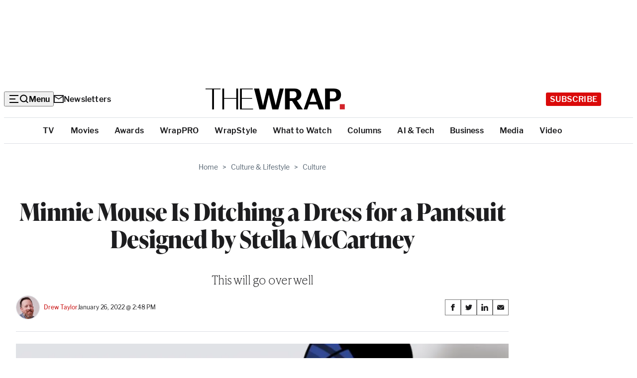

--- FILE ---
content_type: text/html; charset=utf-8
request_url: https://www.google.com/recaptcha/api2/anchor?ar=1&k=6LfrehcpAAAAAL6o0kJfxk5Fr4WhO3ktYWPR7-u1&co=aHR0cHM6Ly93d3cudGhld3JhcC5jb206NDQz&hl=en&v=N67nZn4AqZkNcbeMu4prBgzg&size=normal&anchor-ms=20000&execute-ms=30000&cb=3zxsf1vfgjz1
body_size: 49440
content:
<!DOCTYPE HTML><html dir="ltr" lang="en"><head><meta http-equiv="Content-Type" content="text/html; charset=UTF-8">
<meta http-equiv="X-UA-Compatible" content="IE=edge">
<title>reCAPTCHA</title>
<style type="text/css">
/* cyrillic-ext */
@font-face {
  font-family: 'Roboto';
  font-style: normal;
  font-weight: 400;
  font-stretch: 100%;
  src: url(//fonts.gstatic.com/s/roboto/v48/KFO7CnqEu92Fr1ME7kSn66aGLdTylUAMa3GUBHMdazTgWw.woff2) format('woff2');
  unicode-range: U+0460-052F, U+1C80-1C8A, U+20B4, U+2DE0-2DFF, U+A640-A69F, U+FE2E-FE2F;
}
/* cyrillic */
@font-face {
  font-family: 'Roboto';
  font-style: normal;
  font-weight: 400;
  font-stretch: 100%;
  src: url(//fonts.gstatic.com/s/roboto/v48/KFO7CnqEu92Fr1ME7kSn66aGLdTylUAMa3iUBHMdazTgWw.woff2) format('woff2');
  unicode-range: U+0301, U+0400-045F, U+0490-0491, U+04B0-04B1, U+2116;
}
/* greek-ext */
@font-face {
  font-family: 'Roboto';
  font-style: normal;
  font-weight: 400;
  font-stretch: 100%;
  src: url(//fonts.gstatic.com/s/roboto/v48/KFO7CnqEu92Fr1ME7kSn66aGLdTylUAMa3CUBHMdazTgWw.woff2) format('woff2');
  unicode-range: U+1F00-1FFF;
}
/* greek */
@font-face {
  font-family: 'Roboto';
  font-style: normal;
  font-weight: 400;
  font-stretch: 100%;
  src: url(//fonts.gstatic.com/s/roboto/v48/KFO7CnqEu92Fr1ME7kSn66aGLdTylUAMa3-UBHMdazTgWw.woff2) format('woff2');
  unicode-range: U+0370-0377, U+037A-037F, U+0384-038A, U+038C, U+038E-03A1, U+03A3-03FF;
}
/* math */
@font-face {
  font-family: 'Roboto';
  font-style: normal;
  font-weight: 400;
  font-stretch: 100%;
  src: url(//fonts.gstatic.com/s/roboto/v48/KFO7CnqEu92Fr1ME7kSn66aGLdTylUAMawCUBHMdazTgWw.woff2) format('woff2');
  unicode-range: U+0302-0303, U+0305, U+0307-0308, U+0310, U+0312, U+0315, U+031A, U+0326-0327, U+032C, U+032F-0330, U+0332-0333, U+0338, U+033A, U+0346, U+034D, U+0391-03A1, U+03A3-03A9, U+03B1-03C9, U+03D1, U+03D5-03D6, U+03F0-03F1, U+03F4-03F5, U+2016-2017, U+2034-2038, U+203C, U+2040, U+2043, U+2047, U+2050, U+2057, U+205F, U+2070-2071, U+2074-208E, U+2090-209C, U+20D0-20DC, U+20E1, U+20E5-20EF, U+2100-2112, U+2114-2115, U+2117-2121, U+2123-214F, U+2190, U+2192, U+2194-21AE, U+21B0-21E5, U+21F1-21F2, U+21F4-2211, U+2213-2214, U+2216-22FF, U+2308-230B, U+2310, U+2319, U+231C-2321, U+2336-237A, U+237C, U+2395, U+239B-23B7, U+23D0, U+23DC-23E1, U+2474-2475, U+25AF, U+25B3, U+25B7, U+25BD, U+25C1, U+25CA, U+25CC, U+25FB, U+266D-266F, U+27C0-27FF, U+2900-2AFF, U+2B0E-2B11, U+2B30-2B4C, U+2BFE, U+3030, U+FF5B, U+FF5D, U+1D400-1D7FF, U+1EE00-1EEFF;
}
/* symbols */
@font-face {
  font-family: 'Roboto';
  font-style: normal;
  font-weight: 400;
  font-stretch: 100%;
  src: url(//fonts.gstatic.com/s/roboto/v48/KFO7CnqEu92Fr1ME7kSn66aGLdTylUAMaxKUBHMdazTgWw.woff2) format('woff2');
  unicode-range: U+0001-000C, U+000E-001F, U+007F-009F, U+20DD-20E0, U+20E2-20E4, U+2150-218F, U+2190, U+2192, U+2194-2199, U+21AF, U+21E6-21F0, U+21F3, U+2218-2219, U+2299, U+22C4-22C6, U+2300-243F, U+2440-244A, U+2460-24FF, U+25A0-27BF, U+2800-28FF, U+2921-2922, U+2981, U+29BF, U+29EB, U+2B00-2BFF, U+4DC0-4DFF, U+FFF9-FFFB, U+10140-1018E, U+10190-1019C, U+101A0, U+101D0-101FD, U+102E0-102FB, U+10E60-10E7E, U+1D2C0-1D2D3, U+1D2E0-1D37F, U+1F000-1F0FF, U+1F100-1F1AD, U+1F1E6-1F1FF, U+1F30D-1F30F, U+1F315, U+1F31C, U+1F31E, U+1F320-1F32C, U+1F336, U+1F378, U+1F37D, U+1F382, U+1F393-1F39F, U+1F3A7-1F3A8, U+1F3AC-1F3AF, U+1F3C2, U+1F3C4-1F3C6, U+1F3CA-1F3CE, U+1F3D4-1F3E0, U+1F3ED, U+1F3F1-1F3F3, U+1F3F5-1F3F7, U+1F408, U+1F415, U+1F41F, U+1F426, U+1F43F, U+1F441-1F442, U+1F444, U+1F446-1F449, U+1F44C-1F44E, U+1F453, U+1F46A, U+1F47D, U+1F4A3, U+1F4B0, U+1F4B3, U+1F4B9, U+1F4BB, U+1F4BF, U+1F4C8-1F4CB, U+1F4D6, U+1F4DA, U+1F4DF, U+1F4E3-1F4E6, U+1F4EA-1F4ED, U+1F4F7, U+1F4F9-1F4FB, U+1F4FD-1F4FE, U+1F503, U+1F507-1F50B, U+1F50D, U+1F512-1F513, U+1F53E-1F54A, U+1F54F-1F5FA, U+1F610, U+1F650-1F67F, U+1F687, U+1F68D, U+1F691, U+1F694, U+1F698, U+1F6AD, U+1F6B2, U+1F6B9-1F6BA, U+1F6BC, U+1F6C6-1F6CF, U+1F6D3-1F6D7, U+1F6E0-1F6EA, U+1F6F0-1F6F3, U+1F6F7-1F6FC, U+1F700-1F7FF, U+1F800-1F80B, U+1F810-1F847, U+1F850-1F859, U+1F860-1F887, U+1F890-1F8AD, U+1F8B0-1F8BB, U+1F8C0-1F8C1, U+1F900-1F90B, U+1F93B, U+1F946, U+1F984, U+1F996, U+1F9E9, U+1FA00-1FA6F, U+1FA70-1FA7C, U+1FA80-1FA89, U+1FA8F-1FAC6, U+1FACE-1FADC, U+1FADF-1FAE9, U+1FAF0-1FAF8, U+1FB00-1FBFF;
}
/* vietnamese */
@font-face {
  font-family: 'Roboto';
  font-style: normal;
  font-weight: 400;
  font-stretch: 100%;
  src: url(//fonts.gstatic.com/s/roboto/v48/KFO7CnqEu92Fr1ME7kSn66aGLdTylUAMa3OUBHMdazTgWw.woff2) format('woff2');
  unicode-range: U+0102-0103, U+0110-0111, U+0128-0129, U+0168-0169, U+01A0-01A1, U+01AF-01B0, U+0300-0301, U+0303-0304, U+0308-0309, U+0323, U+0329, U+1EA0-1EF9, U+20AB;
}
/* latin-ext */
@font-face {
  font-family: 'Roboto';
  font-style: normal;
  font-weight: 400;
  font-stretch: 100%;
  src: url(//fonts.gstatic.com/s/roboto/v48/KFO7CnqEu92Fr1ME7kSn66aGLdTylUAMa3KUBHMdazTgWw.woff2) format('woff2');
  unicode-range: U+0100-02BA, U+02BD-02C5, U+02C7-02CC, U+02CE-02D7, U+02DD-02FF, U+0304, U+0308, U+0329, U+1D00-1DBF, U+1E00-1E9F, U+1EF2-1EFF, U+2020, U+20A0-20AB, U+20AD-20C0, U+2113, U+2C60-2C7F, U+A720-A7FF;
}
/* latin */
@font-face {
  font-family: 'Roboto';
  font-style: normal;
  font-weight: 400;
  font-stretch: 100%;
  src: url(//fonts.gstatic.com/s/roboto/v48/KFO7CnqEu92Fr1ME7kSn66aGLdTylUAMa3yUBHMdazQ.woff2) format('woff2');
  unicode-range: U+0000-00FF, U+0131, U+0152-0153, U+02BB-02BC, U+02C6, U+02DA, U+02DC, U+0304, U+0308, U+0329, U+2000-206F, U+20AC, U+2122, U+2191, U+2193, U+2212, U+2215, U+FEFF, U+FFFD;
}
/* cyrillic-ext */
@font-face {
  font-family: 'Roboto';
  font-style: normal;
  font-weight: 500;
  font-stretch: 100%;
  src: url(//fonts.gstatic.com/s/roboto/v48/KFO7CnqEu92Fr1ME7kSn66aGLdTylUAMa3GUBHMdazTgWw.woff2) format('woff2');
  unicode-range: U+0460-052F, U+1C80-1C8A, U+20B4, U+2DE0-2DFF, U+A640-A69F, U+FE2E-FE2F;
}
/* cyrillic */
@font-face {
  font-family: 'Roboto';
  font-style: normal;
  font-weight: 500;
  font-stretch: 100%;
  src: url(//fonts.gstatic.com/s/roboto/v48/KFO7CnqEu92Fr1ME7kSn66aGLdTylUAMa3iUBHMdazTgWw.woff2) format('woff2');
  unicode-range: U+0301, U+0400-045F, U+0490-0491, U+04B0-04B1, U+2116;
}
/* greek-ext */
@font-face {
  font-family: 'Roboto';
  font-style: normal;
  font-weight: 500;
  font-stretch: 100%;
  src: url(//fonts.gstatic.com/s/roboto/v48/KFO7CnqEu92Fr1ME7kSn66aGLdTylUAMa3CUBHMdazTgWw.woff2) format('woff2');
  unicode-range: U+1F00-1FFF;
}
/* greek */
@font-face {
  font-family: 'Roboto';
  font-style: normal;
  font-weight: 500;
  font-stretch: 100%;
  src: url(//fonts.gstatic.com/s/roboto/v48/KFO7CnqEu92Fr1ME7kSn66aGLdTylUAMa3-UBHMdazTgWw.woff2) format('woff2');
  unicode-range: U+0370-0377, U+037A-037F, U+0384-038A, U+038C, U+038E-03A1, U+03A3-03FF;
}
/* math */
@font-face {
  font-family: 'Roboto';
  font-style: normal;
  font-weight: 500;
  font-stretch: 100%;
  src: url(//fonts.gstatic.com/s/roboto/v48/KFO7CnqEu92Fr1ME7kSn66aGLdTylUAMawCUBHMdazTgWw.woff2) format('woff2');
  unicode-range: U+0302-0303, U+0305, U+0307-0308, U+0310, U+0312, U+0315, U+031A, U+0326-0327, U+032C, U+032F-0330, U+0332-0333, U+0338, U+033A, U+0346, U+034D, U+0391-03A1, U+03A3-03A9, U+03B1-03C9, U+03D1, U+03D5-03D6, U+03F0-03F1, U+03F4-03F5, U+2016-2017, U+2034-2038, U+203C, U+2040, U+2043, U+2047, U+2050, U+2057, U+205F, U+2070-2071, U+2074-208E, U+2090-209C, U+20D0-20DC, U+20E1, U+20E5-20EF, U+2100-2112, U+2114-2115, U+2117-2121, U+2123-214F, U+2190, U+2192, U+2194-21AE, U+21B0-21E5, U+21F1-21F2, U+21F4-2211, U+2213-2214, U+2216-22FF, U+2308-230B, U+2310, U+2319, U+231C-2321, U+2336-237A, U+237C, U+2395, U+239B-23B7, U+23D0, U+23DC-23E1, U+2474-2475, U+25AF, U+25B3, U+25B7, U+25BD, U+25C1, U+25CA, U+25CC, U+25FB, U+266D-266F, U+27C0-27FF, U+2900-2AFF, U+2B0E-2B11, U+2B30-2B4C, U+2BFE, U+3030, U+FF5B, U+FF5D, U+1D400-1D7FF, U+1EE00-1EEFF;
}
/* symbols */
@font-face {
  font-family: 'Roboto';
  font-style: normal;
  font-weight: 500;
  font-stretch: 100%;
  src: url(//fonts.gstatic.com/s/roboto/v48/KFO7CnqEu92Fr1ME7kSn66aGLdTylUAMaxKUBHMdazTgWw.woff2) format('woff2');
  unicode-range: U+0001-000C, U+000E-001F, U+007F-009F, U+20DD-20E0, U+20E2-20E4, U+2150-218F, U+2190, U+2192, U+2194-2199, U+21AF, U+21E6-21F0, U+21F3, U+2218-2219, U+2299, U+22C4-22C6, U+2300-243F, U+2440-244A, U+2460-24FF, U+25A0-27BF, U+2800-28FF, U+2921-2922, U+2981, U+29BF, U+29EB, U+2B00-2BFF, U+4DC0-4DFF, U+FFF9-FFFB, U+10140-1018E, U+10190-1019C, U+101A0, U+101D0-101FD, U+102E0-102FB, U+10E60-10E7E, U+1D2C0-1D2D3, U+1D2E0-1D37F, U+1F000-1F0FF, U+1F100-1F1AD, U+1F1E6-1F1FF, U+1F30D-1F30F, U+1F315, U+1F31C, U+1F31E, U+1F320-1F32C, U+1F336, U+1F378, U+1F37D, U+1F382, U+1F393-1F39F, U+1F3A7-1F3A8, U+1F3AC-1F3AF, U+1F3C2, U+1F3C4-1F3C6, U+1F3CA-1F3CE, U+1F3D4-1F3E0, U+1F3ED, U+1F3F1-1F3F3, U+1F3F5-1F3F7, U+1F408, U+1F415, U+1F41F, U+1F426, U+1F43F, U+1F441-1F442, U+1F444, U+1F446-1F449, U+1F44C-1F44E, U+1F453, U+1F46A, U+1F47D, U+1F4A3, U+1F4B0, U+1F4B3, U+1F4B9, U+1F4BB, U+1F4BF, U+1F4C8-1F4CB, U+1F4D6, U+1F4DA, U+1F4DF, U+1F4E3-1F4E6, U+1F4EA-1F4ED, U+1F4F7, U+1F4F9-1F4FB, U+1F4FD-1F4FE, U+1F503, U+1F507-1F50B, U+1F50D, U+1F512-1F513, U+1F53E-1F54A, U+1F54F-1F5FA, U+1F610, U+1F650-1F67F, U+1F687, U+1F68D, U+1F691, U+1F694, U+1F698, U+1F6AD, U+1F6B2, U+1F6B9-1F6BA, U+1F6BC, U+1F6C6-1F6CF, U+1F6D3-1F6D7, U+1F6E0-1F6EA, U+1F6F0-1F6F3, U+1F6F7-1F6FC, U+1F700-1F7FF, U+1F800-1F80B, U+1F810-1F847, U+1F850-1F859, U+1F860-1F887, U+1F890-1F8AD, U+1F8B0-1F8BB, U+1F8C0-1F8C1, U+1F900-1F90B, U+1F93B, U+1F946, U+1F984, U+1F996, U+1F9E9, U+1FA00-1FA6F, U+1FA70-1FA7C, U+1FA80-1FA89, U+1FA8F-1FAC6, U+1FACE-1FADC, U+1FADF-1FAE9, U+1FAF0-1FAF8, U+1FB00-1FBFF;
}
/* vietnamese */
@font-face {
  font-family: 'Roboto';
  font-style: normal;
  font-weight: 500;
  font-stretch: 100%;
  src: url(//fonts.gstatic.com/s/roboto/v48/KFO7CnqEu92Fr1ME7kSn66aGLdTylUAMa3OUBHMdazTgWw.woff2) format('woff2');
  unicode-range: U+0102-0103, U+0110-0111, U+0128-0129, U+0168-0169, U+01A0-01A1, U+01AF-01B0, U+0300-0301, U+0303-0304, U+0308-0309, U+0323, U+0329, U+1EA0-1EF9, U+20AB;
}
/* latin-ext */
@font-face {
  font-family: 'Roboto';
  font-style: normal;
  font-weight: 500;
  font-stretch: 100%;
  src: url(//fonts.gstatic.com/s/roboto/v48/KFO7CnqEu92Fr1ME7kSn66aGLdTylUAMa3KUBHMdazTgWw.woff2) format('woff2');
  unicode-range: U+0100-02BA, U+02BD-02C5, U+02C7-02CC, U+02CE-02D7, U+02DD-02FF, U+0304, U+0308, U+0329, U+1D00-1DBF, U+1E00-1E9F, U+1EF2-1EFF, U+2020, U+20A0-20AB, U+20AD-20C0, U+2113, U+2C60-2C7F, U+A720-A7FF;
}
/* latin */
@font-face {
  font-family: 'Roboto';
  font-style: normal;
  font-weight: 500;
  font-stretch: 100%;
  src: url(//fonts.gstatic.com/s/roboto/v48/KFO7CnqEu92Fr1ME7kSn66aGLdTylUAMa3yUBHMdazQ.woff2) format('woff2');
  unicode-range: U+0000-00FF, U+0131, U+0152-0153, U+02BB-02BC, U+02C6, U+02DA, U+02DC, U+0304, U+0308, U+0329, U+2000-206F, U+20AC, U+2122, U+2191, U+2193, U+2212, U+2215, U+FEFF, U+FFFD;
}
/* cyrillic-ext */
@font-face {
  font-family: 'Roboto';
  font-style: normal;
  font-weight: 900;
  font-stretch: 100%;
  src: url(//fonts.gstatic.com/s/roboto/v48/KFO7CnqEu92Fr1ME7kSn66aGLdTylUAMa3GUBHMdazTgWw.woff2) format('woff2');
  unicode-range: U+0460-052F, U+1C80-1C8A, U+20B4, U+2DE0-2DFF, U+A640-A69F, U+FE2E-FE2F;
}
/* cyrillic */
@font-face {
  font-family: 'Roboto';
  font-style: normal;
  font-weight: 900;
  font-stretch: 100%;
  src: url(//fonts.gstatic.com/s/roboto/v48/KFO7CnqEu92Fr1ME7kSn66aGLdTylUAMa3iUBHMdazTgWw.woff2) format('woff2');
  unicode-range: U+0301, U+0400-045F, U+0490-0491, U+04B0-04B1, U+2116;
}
/* greek-ext */
@font-face {
  font-family: 'Roboto';
  font-style: normal;
  font-weight: 900;
  font-stretch: 100%;
  src: url(//fonts.gstatic.com/s/roboto/v48/KFO7CnqEu92Fr1ME7kSn66aGLdTylUAMa3CUBHMdazTgWw.woff2) format('woff2');
  unicode-range: U+1F00-1FFF;
}
/* greek */
@font-face {
  font-family: 'Roboto';
  font-style: normal;
  font-weight: 900;
  font-stretch: 100%;
  src: url(//fonts.gstatic.com/s/roboto/v48/KFO7CnqEu92Fr1ME7kSn66aGLdTylUAMa3-UBHMdazTgWw.woff2) format('woff2');
  unicode-range: U+0370-0377, U+037A-037F, U+0384-038A, U+038C, U+038E-03A1, U+03A3-03FF;
}
/* math */
@font-face {
  font-family: 'Roboto';
  font-style: normal;
  font-weight: 900;
  font-stretch: 100%;
  src: url(//fonts.gstatic.com/s/roboto/v48/KFO7CnqEu92Fr1ME7kSn66aGLdTylUAMawCUBHMdazTgWw.woff2) format('woff2');
  unicode-range: U+0302-0303, U+0305, U+0307-0308, U+0310, U+0312, U+0315, U+031A, U+0326-0327, U+032C, U+032F-0330, U+0332-0333, U+0338, U+033A, U+0346, U+034D, U+0391-03A1, U+03A3-03A9, U+03B1-03C9, U+03D1, U+03D5-03D6, U+03F0-03F1, U+03F4-03F5, U+2016-2017, U+2034-2038, U+203C, U+2040, U+2043, U+2047, U+2050, U+2057, U+205F, U+2070-2071, U+2074-208E, U+2090-209C, U+20D0-20DC, U+20E1, U+20E5-20EF, U+2100-2112, U+2114-2115, U+2117-2121, U+2123-214F, U+2190, U+2192, U+2194-21AE, U+21B0-21E5, U+21F1-21F2, U+21F4-2211, U+2213-2214, U+2216-22FF, U+2308-230B, U+2310, U+2319, U+231C-2321, U+2336-237A, U+237C, U+2395, U+239B-23B7, U+23D0, U+23DC-23E1, U+2474-2475, U+25AF, U+25B3, U+25B7, U+25BD, U+25C1, U+25CA, U+25CC, U+25FB, U+266D-266F, U+27C0-27FF, U+2900-2AFF, U+2B0E-2B11, U+2B30-2B4C, U+2BFE, U+3030, U+FF5B, U+FF5D, U+1D400-1D7FF, U+1EE00-1EEFF;
}
/* symbols */
@font-face {
  font-family: 'Roboto';
  font-style: normal;
  font-weight: 900;
  font-stretch: 100%;
  src: url(//fonts.gstatic.com/s/roboto/v48/KFO7CnqEu92Fr1ME7kSn66aGLdTylUAMaxKUBHMdazTgWw.woff2) format('woff2');
  unicode-range: U+0001-000C, U+000E-001F, U+007F-009F, U+20DD-20E0, U+20E2-20E4, U+2150-218F, U+2190, U+2192, U+2194-2199, U+21AF, U+21E6-21F0, U+21F3, U+2218-2219, U+2299, U+22C4-22C6, U+2300-243F, U+2440-244A, U+2460-24FF, U+25A0-27BF, U+2800-28FF, U+2921-2922, U+2981, U+29BF, U+29EB, U+2B00-2BFF, U+4DC0-4DFF, U+FFF9-FFFB, U+10140-1018E, U+10190-1019C, U+101A0, U+101D0-101FD, U+102E0-102FB, U+10E60-10E7E, U+1D2C0-1D2D3, U+1D2E0-1D37F, U+1F000-1F0FF, U+1F100-1F1AD, U+1F1E6-1F1FF, U+1F30D-1F30F, U+1F315, U+1F31C, U+1F31E, U+1F320-1F32C, U+1F336, U+1F378, U+1F37D, U+1F382, U+1F393-1F39F, U+1F3A7-1F3A8, U+1F3AC-1F3AF, U+1F3C2, U+1F3C4-1F3C6, U+1F3CA-1F3CE, U+1F3D4-1F3E0, U+1F3ED, U+1F3F1-1F3F3, U+1F3F5-1F3F7, U+1F408, U+1F415, U+1F41F, U+1F426, U+1F43F, U+1F441-1F442, U+1F444, U+1F446-1F449, U+1F44C-1F44E, U+1F453, U+1F46A, U+1F47D, U+1F4A3, U+1F4B0, U+1F4B3, U+1F4B9, U+1F4BB, U+1F4BF, U+1F4C8-1F4CB, U+1F4D6, U+1F4DA, U+1F4DF, U+1F4E3-1F4E6, U+1F4EA-1F4ED, U+1F4F7, U+1F4F9-1F4FB, U+1F4FD-1F4FE, U+1F503, U+1F507-1F50B, U+1F50D, U+1F512-1F513, U+1F53E-1F54A, U+1F54F-1F5FA, U+1F610, U+1F650-1F67F, U+1F687, U+1F68D, U+1F691, U+1F694, U+1F698, U+1F6AD, U+1F6B2, U+1F6B9-1F6BA, U+1F6BC, U+1F6C6-1F6CF, U+1F6D3-1F6D7, U+1F6E0-1F6EA, U+1F6F0-1F6F3, U+1F6F7-1F6FC, U+1F700-1F7FF, U+1F800-1F80B, U+1F810-1F847, U+1F850-1F859, U+1F860-1F887, U+1F890-1F8AD, U+1F8B0-1F8BB, U+1F8C0-1F8C1, U+1F900-1F90B, U+1F93B, U+1F946, U+1F984, U+1F996, U+1F9E9, U+1FA00-1FA6F, U+1FA70-1FA7C, U+1FA80-1FA89, U+1FA8F-1FAC6, U+1FACE-1FADC, U+1FADF-1FAE9, U+1FAF0-1FAF8, U+1FB00-1FBFF;
}
/* vietnamese */
@font-face {
  font-family: 'Roboto';
  font-style: normal;
  font-weight: 900;
  font-stretch: 100%;
  src: url(//fonts.gstatic.com/s/roboto/v48/KFO7CnqEu92Fr1ME7kSn66aGLdTylUAMa3OUBHMdazTgWw.woff2) format('woff2');
  unicode-range: U+0102-0103, U+0110-0111, U+0128-0129, U+0168-0169, U+01A0-01A1, U+01AF-01B0, U+0300-0301, U+0303-0304, U+0308-0309, U+0323, U+0329, U+1EA0-1EF9, U+20AB;
}
/* latin-ext */
@font-face {
  font-family: 'Roboto';
  font-style: normal;
  font-weight: 900;
  font-stretch: 100%;
  src: url(//fonts.gstatic.com/s/roboto/v48/KFO7CnqEu92Fr1ME7kSn66aGLdTylUAMa3KUBHMdazTgWw.woff2) format('woff2');
  unicode-range: U+0100-02BA, U+02BD-02C5, U+02C7-02CC, U+02CE-02D7, U+02DD-02FF, U+0304, U+0308, U+0329, U+1D00-1DBF, U+1E00-1E9F, U+1EF2-1EFF, U+2020, U+20A0-20AB, U+20AD-20C0, U+2113, U+2C60-2C7F, U+A720-A7FF;
}
/* latin */
@font-face {
  font-family: 'Roboto';
  font-style: normal;
  font-weight: 900;
  font-stretch: 100%;
  src: url(//fonts.gstatic.com/s/roboto/v48/KFO7CnqEu92Fr1ME7kSn66aGLdTylUAMa3yUBHMdazQ.woff2) format('woff2');
  unicode-range: U+0000-00FF, U+0131, U+0152-0153, U+02BB-02BC, U+02C6, U+02DA, U+02DC, U+0304, U+0308, U+0329, U+2000-206F, U+20AC, U+2122, U+2191, U+2193, U+2212, U+2215, U+FEFF, U+FFFD;
}

</style>
<link rel="stylesheet" type="text/css" href="https://www.gstatic.com/recaptcha/releases/N67nZn4AqZkNcbeMu4prBgzg/styles__ltr.css">
<script nonce="kcfqjNzrTaOZIGSHqf3tsg" type="text/javascript">window['__recaptcha_api'] = 'https://www.google.com/recaptcha/api2/';</script>
<script type="text/javascript" src="https://www.gstatic.com/recaptcha/releases/N67nZn4AqZkNcbeMu4prBgzg/recaptcha__en.js" nonce="kcfqjNzrTaOZIGSHqf3tsg">
      
    </script></head>
<body><div id="rc-anchor-alert" class="rc-anchor-alert"></div>
<input type="hidden" id="recaptcha-token" value="[base64]">
<script type="text/javascript" nonce="kcfqjNzrTaOZIGSHqf3tsg">
      recaptcha.anchor.Main.init("[\x22ainput\x22,[\x22bgdata\x22,\x22\x22,\[base64]/[base64]/[base64]/[base64]/[base64]/UltsKytdPUU6KEU8MjA0OD9SW2wrK109RT4+NnwxOTI6KChFJjY0NTEyKT09NTUyOTYmJk0rMTxjLmxlbmd0aCYmKGMuY2hhckNvZGVBdChNKzEpJjY0NTEyKT09NTYzMjA/[base64]/[base64]/[base64]/[base64]/[base64]/[base64]/[base64]\x22,\[base64]\\u003d\x22,\[base64]/CiwJcL8KgTcO/PhHDg3HCrsOAwq3Do8Klwr7DmsOcGH5OwrRnRBFEWsOpQybChcO1csKUUsKLw7XCqnLDiQoywoZ0w79SwrzDuW1CDsOewpTDsUtIw51ZAMK6wrrCnsOgw6ZpAMKmNDtUwrvDqcKhZ8K/fMK7K8Kywo0Lw7DDi3YBw7RoACEKw5fDu8OTwrzChmZpf8OEw6LDu8KHfsOBLsOeRzQHw5RVw5bCqcKow5bCkMORF8OowpNmwrQQS8OKwqDClVlMcsOAEMORwql+BUjDuk3DqWTDp1DDoMKAw45gw6fDkcOWw61bLx3CvyrDnRtzw5o9S3vCnmXCvcKlw4BNLEYhw6/CmcK3w4nCncKADiklw74Vwo98OyFYXsKGSBbDkMO7w6/Ct8K9wpzDksOVwr7CgSvCnsOjLjLCrRMXBkd8wrHDlcOUHsKGGMKhCVvDsMKCw6AfWMKuG09rWcKKT8KnQDzCl3DDjsOhwovDncO9c8Ogwp7DvMKRw5rDh0I8w7wdw7Y2LW44XxRZwrXDg27CgHLCtQzDvD/Do3fDrCXDkcOAw4IPJUjCgWJSBsOmwpcjwozDqcK/woI/w7sbBMOoIcKCwrBHGsKQwpzCk8Kpw6NYw49qw7kMwqJRFMOTwrZUHwzCh0c9w63DkBzCisOJwpsqGFPCsiZOwpZewqMfAMOlcMOswoo1w4Zew4l+wp5CRGbDtCbCvCHDvFVPw5/DqcK5ZMOYw43Dk8K2wrzDrsKbwrvDgcKow7DDjsOsDWFpdVZ9wq/[base64]/Dp3rCtWrClcOcbydudCEDw7vDo3l6IcK+wp5EwrYjwqvDjk/DlcOiM8KKesKxO8OQwoYjwpgJeV8GPH97woEYw481w6M3TR/DkcKmV8Odw4hSwrPCvcKlw6PCjkhUwqzCp8K4f8KBwqfCmMKcNF3ClFjDnMKOwp7DjMK/S8OuNX3CncKywobDsSzCucONHzjChMKbSlc2w5c6w4LDiG7Dt3fDoMKMw5g2GXDDmX3DkcO+RcOwW8OXf8OreHHDiVlUwrB0TcOnKjpVcjZ3wojDjcK6TkDDj8OMw47DvsOvAnoVVRDDksKyeMOjcAk/[base64]/woDCk8OCNMOtLsKLBA/Dl8KaDMONA8OXwotifiDDr8OcHcOhFMKAwpp5Gg9Uwp7DnnAvNcO8wqDDpsK1woh7wq/CnCRYIxVlF8KLPMK3w6UJw4xZWMKQNH9+wqnCnW/DjlPCtMK4w4/CucKkwpoPw7B+CMOfw6rClcKmRUnCvjFUwovDulQaw5FgV8KlasKSdQFJw6AqesOOwojDqcKRD8OuecKWw7RFMk/CvsKlf8K2fMKLY3Aowpkbw4cBGMOnwp3CmsOkwrhaUsKebWpbw4obw5PClX/Ds8Kbw6UzwqLDicKALMKlB8KtbxV1woFbNnbDrMK7GFRlw6PCtsKXUsOcOjTCh3fCuCEnZMKoQsOFVcOjBcO3W8OQGcKEw6HClx/[base64]/CjsOgwpDCjRDCtMOGYcKDGybCsSXCiXTDisOCBkttwq3Dm8OMw6pcagVowp3DlVLDusK/VxHClsO/w6TCl8K0wrvCpMKlwp0rwonCiW3Cow7DvXXDosKmGzTDgsKPFcOYdsOSLVBlw5rCm2vDji0kw6bCtMOUwrB9FsOzAAB/JsKyw7MNwpXCs8O/J8KkST96wqfDmEPDvngnAgHDvsO+wp5Zw6ZawpDCqFfCv8K6PcO2wqt7LsOxPcO3w5zDs35gGMOBFB/[base64]/CocKfTHLDuzRQw7LDoMK7w6LCj8KVwplUw5tVPlEnEcOUw43DoTzCj2VoZw3CvsK3ZsOiwq7CjMKewrHDusOaw63Ck1ABwocCD8KvFMO/w5nCn2ZBwqAhb8K1KMOCw4jDicOVwpxGKsKnwoszAcKtagV0w5PCrMOFwq3Dtw0fYwxza8KOwqTDoSRyw5UFF8OCw7xxTsKNwqnDpEBqwr8BwpRRwqsMwrrCmknCrsKQIAnDuFnCscKGS3TCiMOuORvCjsOGJB0Yw4zDq1/DmcOtC8KFBSzDp8KRwrrDn8OGwoTCvkZGe3BgHsKqPH1/woNPRMOnwrZnElZrw7PCpgIvBj5vw7TDg8OyGcOlw6hIw4dWw74+wqfDl1BMDw9/KR5fBjHCh8OufCMVOHPDom3CiUXDoMOReX9eI2gHPsKdwo3DoHRdfDgJw43CosOONsO3w5gofcOhIXYjORXCiMKhDyrCoWRpU8KAw6bDgMOwLsOEWsOUNz7CtsKFw4jDlWfCr0ltU8KowoXDmMO5w4Vvw4suw5vCoE/DthBRCsOIwovCvcK3IBlRRsOtw75Tw7bCp03CscKaExpWw5Zhw6p+VsOdfw4aPMOBV8OrwqDCgw00w64HwoHDsEwhwq4Zw6TDr8K9ccK1w4nDiQo/w45Xa20Xw7vDv8Okw6rDlMOGAF3DqF7DjsKJahFrAX/[base64]/DicOaw7rCv8Kiw75aw4XCqMO5A8O1IsOacD7Cs8Ohwq9ow6MIwo4xaC/[base64]/DgBbCtz/Dmxtcw687w7/DnMO2w4JJDCjDicKfwo/DmgwtwrvDiMKwGsKaw7rCtRbCiMOIwo/[base64]/[base64]/Ds8OWw7V/w6XDqQEFw73ChyzCocOywpROWRzCpQfDjiXCpkvDncKlwq0VwojDk1lVH8KSVSnDtjJiGwnCkyzDpMOkw7/Ci8Oqwp3DoyrCjVwRVMOhwo3ClsOGW8Kaw6Exwo/Dq8KAw7Rcwpcaw7F/KcO8w6xmdMOBwqRDw7BAXsKDwqBCw6nDkGh/woLDmMKXa1LCqxxxLB/Cn8OvPMKNw4fCq8KawoQRGXnDvcOnw4PCv8KOUMKWAljCvVxxw4FRwo/CucK7w5rDosKqYsK7w6Muwq0mwpDCk8OFa1swRXRbwqh7wr8AwpfCi8Kpw7/DolHDqE3DrcK3C1zCjMKKW8KWXsKOEcOlRiXDmsKdwpVkw4fDmmktKXjCgsOTw5FwW8KFPhbClRjDsCIBwrlXEQxzwr9peMOuPybCqQXDlcOOw49fwqMmw7TCnX/DmMKuwptFw7VZwq4Vw7oWei/[base64]/Dmm8Kwo/Cr8KOdcO+wo/[base64]/Ch8O6B2TDlMOZwqV2woNuUHcxAsOtW1Fiw6rChcODTxQUFmFXIcKXS8KyNFTCslgfBMKhHsOLV0d+w4zDocKac8O0w6dFUmrCvnxxR2TDpMKRw4LCvyLCkSHDhl7ChsORMA5QfsKXRXF3wrhEwp/[base64]/[base64]/w7xMwq97w7clwpvDrik/ScKwQsOvw4/CjMOGw4xTwofDlcOlwo/DvlJtwpVxw7zDsQLCoHHDnQnCg1bCtsOBw4bDtcO4Q01nwrAUwqLDg1XCtcKlwrvDsBBbJVTDlMOnRXsuBcKBRj0RwprDrSTCkcKAHEnCisOKEMO8w5rCusO+w6HDuMKewqnDk2Efwq0tLcO1w645w6kmwrHCtD/[base64]/Dkxkrw63DoTB2w4rDk8K1wrHDkMKyfsO2w4HCn2jCihfCo3dUwp7Dm07CtsOJLEYCHcOcw4bDtn9QFT7ChsO7ScKaw7zDvDLCpMK2LsOgLz9QccOXCsOnOQJvRsOaNMONwoTDncKcw5bDpQ5kwrlqwr7DjsKJPsKOVMKDTcOnIMK5ccKpw4/CoFPCqkfCty1weMORwp/CjcOCw7nDlsKyT8Kewq3DpU1mIzzCsHrDng1EXsKpw5zDkXfDjDw0S8Ojwo9uwq1IYQTCqFkVaMKBw4fCq8Oow4RjdcKEWsK/[base64]/Ck09YwrnCux9rwofDtcOSwqrDh0hKwr7ChUnCj8KNHcKlwpnCrm8Ywot7ejjCgsKBwqEZwrR6BGN0w6DCjxlRwrknwpLDpVN0DB59wqZAwrXCqiAOwqxQwrTDu2jDhMKDNsKtw63Cj8K/VMOXwrUWYsKcwrsOwowgw6TDjsOjWS8IwqfCnsKAw589w4fCiTDDsMKVPAnDgBZPwr3DkMKTw6kcw7BEZcK8QBxuN01PI8KOQMKIwq5QUxzCv8O0cXHCo8OKwq3DtcK+w5ANfcKibsODEsO/YmYRw7UNKAXCgsKTw5wNw7URJz0UwqXDg0jCncO1w4Nrw7NsbsOATsKpw5A/wqszw5nDk0vDjsKxMiR3wq7DrA7CnDHCo3fDp3/[base64]/FTdjQ3HCnMObw7glwrjCsiDDt8KEX8KIw5kHSMKXw4XCgMKQZA/Dk1nDssKmMMOFw7HCn1rDvyAoXcOXdsKtw4TDiWHDkMKxwr/CjMKzw5oWCDDCtcO8PEp5YcKpwr1Ow6A4wpnDpE98w6o0wrPCmSEfa1QAL3/CnsOsUcKnVDERw7NKasOMwq4OTsKuw6hzw5fCkHIoQMOZSFhXZcOKNXrDli3Co8OGNSnDmkUMwol8aD8ew4/CkC/[base64]/DosO+wrTDssOwZDHCisOkw7VbbU7CvcOmwrd9wpvCjXVcTnjDhivCv8OURj3CicKZJW56J8OuKsKGI8OawoUtw5rCohsrDcKgG8KoIcKFLsOkWj7Cm0jCrmvDjMKPJcKKY8KJw6YlVsK0aMOrwpQkwoUeK28KfMOrXDHCl8KQw77DpcKVw7/Cu8O2CsKFYsOTUMO2OMOJw5NFwpLCiDDChmd5aljCrsKVUh/DpjcMAmHDjDAawqoLBMKNe2LCgixswp4DwozCskLDqsOLwrIlw7IVw6VeSTjCqcKVwpgYCxttwrTCkGvCgMOfdsK2TMKgwqLDkyNEIB04LRzCoGPDsRDDg2LDpWITZAc+cMKeOB3Cg3/Co1vDpsKzw7fDpMO6DMKHw6YOIMOoZ8OVwrfConjDlBlFJMObwqM4DCZ8ZENRHMOFQDfDscOpw4lkw5J5w6McPT/[base64]/[base64]/DshbDtU/[base64]/DjzBJw5PCpcKCwrk7E8OuUsKqw6Ezw7FQw4PDgMOwwqB+IVN/[base64]/UcOhwpbCuA4AwpBRE21rwpvCk1zDtMKWRsOlw7nDsiF3VyLDmmR9bVXDqmN/w7kpM8OBwqliNsKewpMwwqI9GsKyX8Kqw7vDmsOXwpoUA0jDjVzDi1ojQXwew4ESw5XDt8Kbw7oQeMORw4PCkhDCjy3DrUjCnMKuwplvw5bDnMOxbMOBa8KnwrMrwr0kABTDscObwoLCiMKKJn/DpsK5w6jDuTkPw6Q6w7Q7w4d8DHYWw5rDhMKBdXhhw4YJdjVBesKsSMOuwo84cm/DhcOMZnnDuEwlN8ObADDCksO/LsO1SiJKRErDlsKDBVoEw5LCnATCmMONexjDr8KrHXQ6w69mw4wAw7A7woBLQMOickfDl8KkZ8OEEUYYwonDtzLDicK9w7xZw5Ynb8Oww7J3w7lewrjDiMO7wqEyMnZ9w67DlMKMfsKOISnCki4Vwr/CjcKyw7YSDQQqw5jDp8Oxaz9dwrbDgcO5XMO2w4TDm1x6P2fCpsOSfcKYw43DunfCjsKlw6HCssOeHgFMZMKvwoIIwrXCpMKvw6XCh2bDjMKnwp4qa8O4wod8AsK/wrlkIcKjIcKPw5pZHMKxO8OfwqDDvXkZw4cYwocjwoYOAMOaw74Vw6c8w4VKwrvDt8OpwoNCUV/DhsKSw4gvZMKmw6A5wqEkw5PClE7Cmm1fwpHDl8Olw4JLw5k/cMKxacK4w5HCtSjDhX7DmnvDncKUA8O3YcKDFcO1NsOgw5kIw4zCp8OwwrXCq8O0w6nCrcOgcgh2w75HIcKtMyvDuMOvRkvDvD8OSsKZSMKvXsKHw6tDw64zw55mw5ZjNV0gT2jChFsTw4DDo8Kgb3PDph7DiMKHwqJGwrTChXXDl8OtA8KoIxMUC8OJYMKDCBXDpk/[base64]/CksKnayzDiMKRcVvCmcOIEgrDlj3DhmwIVcKXw4QOw7DDiyPCrcK7w7/DscKsTcKewpd4woLCs8OBwpBGwqXCscKLLcKbw5AAfMK/TRBiwqDCvcKZw7EFKlfDnF/CtwAQVyFiw6vDhsOAwp3Cq8OvTMKTw7jCiUgwLsO/[base64]/[base64]/DmnbClMOvPB9lDnvCuEACwowNXizCmsK9XCIdEsK8w7dIw7LClF7DlMK6w6tow7/Do8O9wohqKsOZwpN7wrDDuMOrdB3CuBzDq8ODwoJObw/ChMODOjjDlcObbsK+YyFRecKjwoLDqcK+DFHDisO2wpQvW2fCtcOtCg3Cl8KnBBbDrMOEwqxBwqbCl1fDjxkCw5BlDsOawpptw4o/IsOTdWUPTFNncsKHVj0EWMOowp4+XjfChUnDohspaR4kwrHCjMKaRcK9w79AGMO8wrESVEvCsEzCtDdIw61dwqLClTXCnMOqw6XDkBnDu3rCsRtGO8O9b8OlwrooCyzCocKTCMKYw5nCsAw2wovDpMKbYG9Ywps9S8KOw7ddw47Dlg/DlVDCnFnDrQcfw59lBznCtWTDj8Kaw4VMMxDDpcK7dDpYwrrDh8Kqw4DDqFJtUsKYwrZ/w7wbG8OqJ8ObS8KRwqUPcMOqUcKsUcOYwqbClsOVYUsUeBx1LRlUwpNkwqzDtMKsesOGbSPDhcK/TW0Sf8KOL8O8w5HDucKaRRJew57CsgLCgVTDv8O5wqDDv0YYw7cMchnCq0vDr8K3wol5BRcgGz3DhGDCjh/CosKZdcOwwrLDkDB/wrvCkcOBEsKwP8OFw5dwNMOoQlYVN8O0wqRvEX1PKcO3w7psN3YSw5jDq0cEw7fDp8KADMOTan/Do19jRmfDqgZYYsOfQcK6K8O5w4TDpMKBcRolQcKcbTjDi8K5wrJEZnAKQMK3DStXw6vDicOebsO3CcKLwq3DrcOibsOEHsKDw6jCscKiwq1HwqTCjU4DU15DQ8KAcsKQSHvCkMOXw4BmWxsVw5nCjMKhSMKxLV/CrcOkaCApwrYrbMKuM8K4wqcpw6sFNsOMw6BuwpsOwonDnMOmDmsfDsOZcDHCrFHCtsOuwoZuwpgTwo8fw6HDrcOLw73CjHjDhSfDmsOIV8KjMzl4R2XDpw3Ds8KUDj1+YjUSA0zCsTlRX0tIw7PClMKBLMK+CA4Lw4DDlX7DhSDCuMO+wq/Cu00vZMOEwqwLEsK9GxHCnEDCgcOcwoNDw6rDgE/CiMKXFFMtw7XDqcOcQcOyR8OCwr7ChRDCh24FQlrCsMOqwrvDncKFHXTCisOqwpXCqGRnT2zCvsONMMKSGnPDgsO6A8OjNHLCjsOpU8KMRyfDhsKvdcO/w60zw5V2w6nCsMOKM8K6w4sOw7h/XHbCqsOWQMKNw7fCtMOyw4dNw5XCkMOsP31Kwr/DocOew5xVw5fDh8KFw70zwrbCgULCpXFWNjp9wowrwqnDhCjCshzCgz18Zx97UcOcM8Kmwq3CkhPCtBXCiMKiIlciTMOWRCcAwpUPf3oHw7QBw5PDusKdwq/Dp8KGWABJwo7Cq8ORw6I6VMO4E1HCmMO9w5VEwq0PX2TDhMOWEWFSECbCq3LCh1ttw7odwoBFI8OKw5IjXMOTwohdUsOxw5NJLHsuHzRQwrTCrAItf1HCoF4CXcKpaCRxPkIDIjM/FsK0w4DCmcKlwrZ5w7cMMMKwBcOZw7hGwqfDuMK8by8uDT7Dp8Ouw6pvRsKZwpjCvU5sw6TDuD7CqsKtFMKtw5l9RG8INGFtwrpMZi7DisKSY8OGfcKHdsKGwpnDqcO/J319FDfCoMOtU1vCgGPDpyQZw7tJJMOzwpsJw4jCuwlkwqTDoMOdwqNGGsOJwrTCo1TCocK7w4ZQWzIbwpvDkMK6w6fCkiEne0w4DjzChsKYwqzDu8O8wqRyw540w5nCvMOlwqZQZWPCmmvDpEwNTnPDkcO5OMKQN29ow5nDrkoycgjCu8KkwoUEfMKqNgZnYF1OwrM/wr3CocOqwrTDmhY3wpHCs8Oqw5vDrDQ2RC5nwpHDhDJqwo46TMKcGcOqAg53w4nDocKEfjRreSrCjMOyZzbCksOqeW5oViUCw4BDbnXDmMK3bcKiwpBmwrrDt8KcY2TCikpUVx1+DMKkw5LDkXfClsOtw4w3c2k/[base64]/wrkHBCsUcCzCssO+GsKUO2FDHzrDjMKufHvDncKXe2LDp8OZK8OVwqAnwpgicgrCrsKuwpjCpsOCw4XDiMO6w4vCnsO0w5zCkcOIZ8OgVSLDtmzCrMO+T8OCwqIjVnRUHyjCpwkGWz7ChTt/wrYdWXEIH8KbwqXDscObw67Cq27DiFnCgnghHsOgJcKAw5xcYTzChHgCw7Z4wrnChAFCwp3CiQbDsXQgfRLDpH7DiBZAw4ZwVcKyNcKHHkvDv8O6wqnCocKCwoPDg8OCWsK9RsOJw549wrnDnsOFwr8Rwr/[base64]/Dvxwwwq3DrUrCsgTDncK0w4IxUMK2wpFvBRxLw5/[base64]/CuzJxw5oMG2bCisO2T8KLO2xHY8KRMEpVw7wYw6fDgcOTbxfDum9Dw6vCscKQwqEew6rDq8OEwrfCrHbDgQ8Uw7fCscOEw587Bzc4wqNUw74jw6XCs3hCREDCnCPDmxBcIg4XD8OsAUk0wp9MWzFzZQ/Cj18DwrXDjsKDwpE6F1PDsVUVw75Hw4LCqn5KT8KvNi5vwqYnNcOxw4hLwpHCoFx4wojDocOhYUPCqinCpVJnwo8mLsK1w4cbwqjCtMOww4zClgtJecKGDcOxMCDCoSLDv8KtwoRHWsObw4cfTsOSw7sbwqJ/AcKWHiHDv2fCtMOmEAIKw7IwCXPCgxM0w5jDjsO6QsKLcsOEI8KFw4fChMOMwoYFw7pwWTHDhUx/[base64]/CncOww5Qww4YPw4TCj0JHeW18wrjDtsO8wrxSwqJwD1AzwozDl23Dq8KxeX7CoMOdw5bClhbCslbDucK4B8OoYsODUsKmw6FmwpMQOnTCisORWsK2CCdyVMOfEsK7w5/DvcOdw7cfTFrCrsO/[base64]/EMOgwqd9PwLDvnzCtyTDp8KMD3PCgsO7wosHKDUzAELDuyjCm8ORVz1Fw5B3OG3DjcKCw5V1w7kRU8Knw60kwrzCmcOEw4Qxd3xiUwjDtsKBEg/CqMKJw6/CqMK7w4sZLsO4Qmh6UjfDg8KFwrUuI17DoMKwwpd+PBN4wok/[base64]/DrXHDoEnCm0d6BzUjwpF+P3TDt2NML8KWwpoMZsK0w5FTwrtyw5HDjMKZwr3DrRjDjFLCrCxEwrF0wqPDrMKzw47CrDRawqjDukbDpsKNw6IxwrXCs27ChDhyX1QeEw/Ci8KHwo5zwp7ChS7DlMO0w50Cw5XDtMOOC8OGE8KkDybCkHUkwq3CsMOVwrfDqcOOBsO5BikwwqldPxnDucO1wp0/w7LCnVrCoW/Cg8OyJcOrw5tbw7pudHbCsl/DpQFmcTzCjiLDocKEGW/[base64]/Cl8K5w7xTVWJtEcKUw6rCuTUpKhZ6PcKUw5jDmcOzwq7Dm8KoEcOzw4/Dh8K2b3nCnMKAw7/ClcKzwpdDc8OawoHDnm/Drx3Cv8Obw6bDhGrDqXYrPkYawrEjL8OxFMKjw4JRwrlvwpbDjsOQw7olw4fDqm49w6gtYsKmDh/DrB4Hw5Zmw7MoUEbDnlcjwpQ/M8OIwqlXScOEwrE2wqJ3dMKgd0g2H8KDIsKWcmoEw45ZOifDp8OSVsKTw73CshPCo2jCj8OCw7HDmV1zW8Okw6bCgsO2R8KawoV8wofDqcO3RMOIRsONwrPDjsODI0A9wpg7KcKBF8OvwrPDuMKeFiVnQsOXX8OYwrlVwq/DnMONecK7fMOAW07DtsK0w69MRsObYDInGcOWwrgMwqoRf8O8PMOVwqVawq8Dw5zCg8ObcxPDocOAwpwQLwbDvsO9KcO2d3PCoknCt8OKWXE+GcKXNsKABA0qfMKLLsOMVMKWDcOxIzM0LG0uQsO1IQgSaiTDu0dKw4MeeQxYe8OfaE/CmXFzw5B1w7hfVTBPw6/[base64]/[base64]/CqxfDucOrw4EMwpbDgsKuw45GCirDhMK1cMK+AcK/[base64]/[base64]/wqfCgMOWRk0kK8OAfG50w6LDksO4aQEjw6VTwpDCg8KAIXJlBMOuwpkMKsKNEH42w47DqcO7woNhZcKyZ8K5woAXw7FHRsOGw5gtw63CncOmBmrCq8K8w4kgwos8w5LDv8Oud1dJOMOAI8KYE3PDhybDlsK/wok5wo5kwrzCpEQ8TmrCr8Krw7nDosKVw43ClAkIMkcGw60Jw6LCrkJtL3LCrHnCosODw4XDnm/Cp8OoElDCrsKIbS7DpMOEw6MGfsORw5DCnGDDscOnK8Kre8OOw4XDrknCisKuU8OTw67DniRQw5dNfcOawpbCgBogwoQLwr3CjlvDqCEKw5vCuHLDrAcAOsKqIh3Ci15VHMK/N1s5KsKAO8Oabi7ClwnDp8OCQk56w6hHwpk3EsK8w4/CgMKeTHHCosO+w4Ylw4EBwq54YxTCi8Olwo4jwrrDtCnCqWDCp8OXBcO/VgJjWBdQw6rDvk1vw4LDs8KowoPDqCVNIknCvcOaPMKIwr9wemUERcKXNMONXXZKek3DkMOIQF94woFmwrA7GsKQw4rDlcOhFMKpwpoMV8Onw7jComXDtj1gO3AMKMO2w74Sw51wR1AQw7jDvnjCkMO9c8OlchXCq8KVw6Iow4gXYMOuL3HDil/DrMO0wqBRYsKBV3oGw73ClcO6w4dtw4/DqsOiccOCEhl/wq9uLG91w41Awr7Cv1jCjBPCgcOBwoLDhsK9KznCmcKbD3kRw4nDuR0Nwo4XeAF4wpPDkMOpw6LDucKpXMK9w63CosOhY8K4dsO2RcKMwoQ6Z8ONCsK9N8KrA0HCu0zCj0vCnsKLDhXCpMOicH/[base64]/W8KSwpoTAsOGwpHCkDvDlTo9w57Cn8KTQCkFwrLCpGp8WcKVVVPDmcK9YMO9wok4w5RWwroqwp3DsQLDnMOmw6V5w77DksKpw41aJi/CthbCi8O/w7Nzwq3Cu1fCk8O6wqTCmyoGVMKWwrMkw6kEw7U3U03DmihsTRbDqcOpwqXCiDpdwpwswo0zwo7Cv8Ohf8ONPHPDvMOMw5nDucOKCMKPQQLDjS1mZsKQLHFAw4DDl0/DrsO0wp54EEIHw5MDw4HClMOFwpvDhsKvw6wxFsO4w5ZIwqPCtsOvHsKEw78PbHrCjQ/DtsONw7nDuGsjwrVqWcOmwpDDpsKOCsOkw6J5wpbCrnVtNTULHFgfPVXCmsOrwq4ObizDl8OzHDjDhkZowqfDqcKAwqDDt8OvGiIseTxKaEI0R1fDo8O/GQodwqjDgAvDtcOELn5Xw6cpwr51wqDCgsKJw7JYZ2RwBsOkaTMuwo0EYsKPLxfCr8OKw6ZFwqDDocOBL8K7wqvCi07Ct0dpw5fDp8O7w6nDhX7DtsOzwrHCjcOcNcK6FMOxTcKawpbCksO9CMKTw4vCs8OewpI9QxjDqmHDiE91w5VIDMOQw79KAMOAw5IEd8KyGcO/w6omw6NbWQnDicKFRCzDvTbCvxzCgMKXLMOUw60TwqrDgR5obQknw61pwqVkSMKce2/Dhx9mP0/DusKxwphCZ8K7csOiwrJcbMOYw4wwS3ccwoDDn8KZOkXDg8OlwoTDhMOrUipUw65MEwAuCAfDvCR2Y19GworDp00ucW5IQsO6wq3DrsObwpfDmHpbNDrCjsOWBsKQGcKDw7fCmCAaw5kEdhnDrXQ/woHCoAgWwqTDsSzCscOFeMKBw50Pw7Jfwp86wqYmwoRgw7jCmG0ZIsOPKcOmBg/CiTfCkzohTzE9woAXw6M8w6JQw6RCw6bCqMKzUcKUw6TCmRxRwqIawoTCgz8EwolHwrLCncOrAlLCvUNJAcOxwqVLw7EUw43CgFnDj8Kpw5gZOnF7wr4DwpRhwqgOLWY8wrXCs8KFDcOowr/Cs3E/w6Y1UhpOw43CjsKyw6pMwrjDuSQJw6vDojp7C8OlbMOVw6PCuHNYwoTDhR49JkXCihEOw6Ibw4zCrj95wqo5MCrDjMKTw53CtCnDrsOdwoVbaMOia8OqbzEvw5XDlAfCoMOsWDYWOSgbXTHCozcmRWEXw78/cgMcZ8OVwrgUwo3CgsO8woDDicKUISozwoTCusO6CwAfw7DDnHQ7X8KiIGROazrCrsOWw5/DjcO5bMO1aWEewoMafCTCgMOJWknChMOCMsKWL0bCoMKmDikhOcKme0rChcKXYsKRwqbDm39MwofCn2cUJMOjYMOOQVlzwpfDlDR+w44HFx4xMWQKIMKMbGEXw7cKw6/DtQ4rNQzCmBTCt8KWaXcJw4htwop8IsOjKRBnw5/DkcK4w6cxw5bDtiHDocOwAAs6UxZJw5U5AMOnw5nDjgkbw4DCuD4oczzDhMOZwrDDv8O5wo4ew7LDixdiwrzChMOsPsK9w4QxwqTDmDHDjcKZJCtDM8KnwqIuYkMYw6ICMAgwVMOiC8OJw6TDncONLDA/eRkbKsKcw6FxwqogFh3CiwIEw5rDsHIkw7UFw7LCvn4YX1nCgMOHwoZmaMOwwr/CjFTCk8OxwrrDosO4Y8O3w6HCtVopwrxBRcKSw6XDmMKQB38Yw5HDp1jCgMO3IhDDksO9wpTDi8OCwrLDjBjDh8Kqw4fCgWolQ3sKbRA+BsKLEVoYdy5xMgLCnG3DmEhewpfDmEsYYsOhw5Ixw6TCqRfDoT/DosOnwp17KVEIb8OODjrCgcOMJC3DnMOBw51swpItXsOQw7t6Z8OdQwRGesOmwrXDtz9mw5rCmT3DomjCrV3DncOkwqlYwozCugjDhikZw7IAwo/CucOQwqFUe2TDq8KEbmVIZld2wp01FXTCvcOjeMKeM2FPwpRpwr9pHsONS8OVw5HCl8K7w6/Dhg4eRsKINyHClGl4CVYPwoBqUHcpc8KKL01WVVVSLktgZDx1P8OzFChxwo3DoAnDosKbw6FWwqPDlyXDo2BfcsKWwoTCoEIeFMKPMWjCncOCwoERw53CgXYKw5fCkMO/w63CosKBP8KCwqTDlVxtVcOswqRqwoQpwolPMksUM00ZNMKKwpPDgcK1DcKuwoPDvWxDw7/CsxsMwrkJwpttw58RQcODBcOswqgcTMOHwqwuTzhNwoEUPW1ww5tBCsOhwrHDtTDDksKtwrTCoznCvSLCjsOEQsONY8Kjwp8+wq9XEsKJwog6YMK3wrAIw6/DgxfDhk5fRQrDohkZCMK3wr/Dl8K8YEfCtFNawpIzwo48wp3CkUoXUmvDu8ODwqcrwoXDlcKEw7NwS2pBwo/DlMOdwojDrcKwwqYNAsKrw6zDssOpb8OCMsOcIUZIOcOEw6LCpj8swoPDsmBiw4Vrw6bDjQMTdcKDL8KwBcOrWsOIw5crM8OEIg3DlcOsEsKfw4YDalvDkMKUw53Djh/DoWgufFhIOVRzwprDm0PCqhDDsMOgcmLDlC/DpGHChDjCpcKxwpUsw6kKdHkmwqjCoVArw4LDjsOYwp3DnVcqw4LDl2EuQ0MLw6FrYsKrwrzCrTrDvH3DtMObw4U4woNgf8Ovw47CpgITw7J7N2gWwo9qVgogZ2xww51GCsKaKMKrLFkrD8KARjDCrHnCrDHDssKKwq3CicKDwr1/w54Sd8O2FcOQLCl3wrRVwp9rDS3DqcO5Al9/[base64]/ChGzDhhTCqMKHGcOTwqwGC8OFKMOlIcOZJ8OffVrCp2REVsK+asKHVwEIwp/Dp8Orwpg7A8O/ek/DtMOLw4fClXcbScOcwpZvwp8kw4nCjWsZEMKqwqV1HcOlwqNbVUFsw6nDsMKsLsK/[base64]/e3/CjGrCksODwpjDsMK7OV7DpMKiw4gywprDpMKHw5bDnjpVFGkBw5REwr8pFT7CkRgOw6LCrMOxEmtZAsKYw7nDsHUsw6Vvc8OvwrI0f23ClF/DncOTbcKQZmYwOMKxwrklwqDCkxp0Jn4HKAFhwrHCunQ5w5srwpx7PQDDksOEwoDCpCxGYsK8P8KbwqUSAVxRw60yJcKAP8KdI21SFT3CrcKxwrfCicOAZcO+w6DDkTMBwpjCvsKcXsKQw4x0wqHDokUBwoHDoMKgcsO8JsOJw67CmsKnCsO0w6pDw7/[base64]/CkH5cw40Ew63CncO1wqxsEcKEAsO3w6fCvsKAQMKDwoLCmnPDulfCgi/CpUsrwoFWeMKPw7hqQU0JwrjDqVl6Uj7Dj3DCp8OvbmNMw5PCsT7DuHE0wpBmwofCisOEwqFbZcKlDMK/[base64]/DlsO3S8K/wqHDmsKQwr/Cn8KGw6DDl0LCj8OxCcONWwnCisOxD8KGw5MEHWRbCMO8VsKJcgsleGfDhMK+wq/Ci8O3w4MAwpEdHATDqGTCmGzCpcO2w4LDs0IKw6FPeyMow5PCtGzCrS16WG3Dmx8Lw57DpC7Do8KaworDgWjCo8OSw7s5w5cGwr4YwoTDk8KXwovCuHlLASBIQgQhwr/[base64]/[base64]/DrsKEWTLChsOrNsOrwr1oSsKYdFs3w6ZCw4XCicK4CylmwrQtwoHCmUwXw7F6GjdZI8OUNjPCqcK+wrvDgEjDmQciBzwON8K1E8OawpnCtXsFYm3Dq8OuV8OWA1hzD1h4w5/CjxcWEVNbw4bDrcOgwoRewqbCpycuZyhSw7vDmTtFwrTDusKRwo9bw4UKc07ChsOmKMOOw6EAe8Kqw61uRxfDiMOvZcO9TcOlXBfCvWfDnSHDiWPDp8KBFMKRcMOHDlzCoGHDmzTDgcOmwrvCgsKAw5g4a8O7w7xlEx7CqnnChX/CkHjDtwgqX3DDo8Opw7fDjsK9woPDiEhUVGzCpQAgWcKOwqXDs8KLwpPDvyLDjSxYZkEGNEBTXE/Do2vCssKbwoDCpsKZC8KQwpTDqMOad03Di3DDhVLCicOJKMOvwpvDoMKaw4zDocK5RxVcwrhKwrnCglF1wpfClcOOwokWwrFIwoHChsKPYDvDn3zDscO/wqNyw6oKTcOew4TCjWXCrcOYw7TDk8ODJQLDmcKOwqPDlSXDscOFSWrCvy0yw4HDtMKQwoJmH8Kmw7XCszcYwqw/wqPDhMOdMcOmewDCtcOTaV/CrXoVwo3CjBoXw6xzw74CVUzCnW5vw69owrQTwqUmwoU8wqM0FAnCrxTChcKPw6zCrcKHw44vw5pKwoRgwrnCosKDLXYSw7cSw5gTwo/DlzrCq8K2ccKecHnCv1kyLMKccw0HD8K0w5nDsiXCvVcuw7VnwrrCksKYwpI0ZcKew7B6w5FNKAMqw4ZmLGA3w4fDrAPDucOUDcO/P8O/A2ERdAkvwqHCncOpwrA9AMKnwrc7w5dKw7fCrsOIBglSL0TDjMO4w5/CiR/[base64]/wr8md8OvVyhTSMO/wpfCicOpwrx9IcOkw5rDiQ4WwpvDpMOzw4zDjMKBwoxewrjCv0XDqzTCm8KawrfCvsO8w4jDt8OXwo/[base64]/Cm8KYCMKBClnCsMKawqTDhcKIXMO4BMOVw6BRwrQjYH4kwrnDgcOXwrXCmxfDqsOww4xrw7/DtVbCrjNdBsOnwo7DuD5xLUHCun4xGsKpCsKkHMOKE37CpzZAwrPDu8KjOUnCoDVqVcOHH8K0wp0wXnvDgC1LwpLCjS15wrrDjw0fWMK8RMK/AUbCtsOqwojDjCHDhVUSHMK2w7PDj8O3JRrCocK8BsOvw5cOeFLDnVoww6TCtnAGw6YwwrRUwo/CjsKiwoHClSY9wqjDlwEIMcOPLBUiK8O/[base64]/DvMOKIFfCj0cJaCtXwp0OwobCrXIfw7YTQhjCsSEyw7DDgww1w63Dl3HCnAgOOMKwwr3Dv3orwprCqnBFw7R4O8KdUsKSY8KCN8KhLsKQBUhzw6RWwrjDjAQ+MzAYwpjCscK5KRZewrPDpDU1wrcvw53CtQnCvC7CkD/CnsOwa8Kkw6F+wp8Rw7UeDcOfwoPCgX4JR8OMdmzDrUvDj8O/dBTCsjlaeHZsQsKSIRUAwqhwwr/DrSlSw6TDvcKGw6PChTI2LcKnwpHDp8O/wpxxwp0oA0ohayvCigbDvhHDvVrCnMOGB8Kuwr/DsC/CtVg4wo49G8OgamHCrMOdwqHCiMOQfsOAXTxVw6plwo46w4tRwrM5FcK4AwsIJRN2PcOWNFnCicKywrRCwqXDvAllw4V3wqwMwoBjUWxACmQ5N8OLJgzCunzDosOAXVRcwqzDkMKmw5wawrfDsm4LV1cKw6DCkcK/B8O5M8Kvw7tmVUTDvhLCm0p8wrN2b8OSw5HDvsOAEsKyXlzDq8OrScOHCsK9A0PCk8Orw6bDoyTDjAtBwqYmYMKTwqIxw7fCn8ODSxnCp8OOwoUTKzJFw7R+RBBUw559ccKEwpXChMOMOH0TCSjDvMKsw7/CkGDCl8OIeMKvCFnCr8K5EWjDqy1IMXZef8OUw6zDocKFw67DjHU+PsKtK3zCvEMpw5ZIwpXCnMONCiZUFMKsbsOoXQzDuhXDicKvOnRYYUc7wqbDv27DqSnClTjDu8O7PsKNLcKkwrjCvcO6OCVwwo/Cs8OPGT9Cw6LDmsOiwrnDksOiIcKRFENww48FwrZ/[base64]/wrNew6bDrcOQCsKmQVd1KcOEBsOYw6Vewo1CDy3DtyZxYMKUcGDDlizDhcK0w6slFMKiRMOAwotOw4xnw6jDvmhew5Y9wqR4TcOnGmohw5bCmcKqIgrDuMOuw5Rvwr0OwqEZfX/[base64]/VcOpw5jCqcONA8OGwqjDi1E/AcKCLWvCkEIMw5bDqyDCl3QxUMOUwoQCwrXCilV6cTHDt8Krwo0xUsKAw6TDk8OoesOAw6cjURbCqUjDqRBCw6DCqX1kYcKBPlzDlBpJw5R/bcO5E8KVNMOLemwMwqwUwrVtw6Esw4ExwoLCnCYPTlsnF8K0w7ZnFMO/wqjDmMOhCsKiw6XDp2dLP8OrcsKRC3nCgwZZwpFPw5bDpmRdbjpXw6rCl3EhwpZfTMOFAcOKPiUCPTBMwoLCi0YowpvCn0HClEHDm8KgDlLCgFUFFsOLw7crwo8/AMO8CEAIUMOGSMKGw6Zxw7YxJTkVdcO1w4fClsOvIsOGZRrCjMKGDMKMwr7DucOzw6s2w53DicOowrwQCzQ5wqvDscO4RELCq8OjXMONwpIqWMOgSE5SQhvDpMKxEcKowoPCg8OaTFrCox7DtVLChzx4QcOtBcOvwr/DmMOpwoEEwqVeSFZgcsOuwo0bMcOPfRHDgcKEbFbDsBkoWjd4ewvCp8KFwokhKT3Cl8KXIkPDnhvDgsK3w5x9CcO1wpvCtcK2Q8ODNkrDj8Kqwr0Ew53CnMKdw7LDsl7ChFwLw4kFwqYXw5fCn8K5wo/DocOcYMKJG8Oew4xqwpfDnsKpwrVQw43ChAtHPsK/[base64]/wo3CmMOiwpUVDMOIw4ZnworCoWjCucO5w5/CvcKAw5trHsKxBMKVw7fDjEbDm8KowpJjNBMsLnvCicKaEUYTcsObaEfCisK3wpzDkBkLw5vCm1nCjEbDgBhJccOUwo/[base64]/[base64]/Cm8OjPwtBw68aCgxswrBHwqQYOMOWwpsew5bDi8O1wpIjG0rChVVLNW/DuX3DisKLw5bDu8OiDsO7wrjDiU9SwphvG8Kaw4VSf2bDvMK/[base64]/[base64]/Di13DncOpd8KAw7bCvcOzwrAsPz3DisOTD8OvwpbCvsKwIMKDWCtUVnjDsMO1IcOMBFgPwqh9w7LCtGkfw6PDs8KdwoUVw5Uodl45AwJQwp8xwpnCtH06Y8Krw7rDt3g\\u003d\x22],null,[\x22conf\x22,null,\x226LfrehcpAAAAAL6o0kJfxk5Fr4WhO3ktYWPR7-u1\x22,0,null,null,null,1,[21,125,63,73,95,87,41,43,42,83,102,105,109,121],[7059694,213],0,null,null,null,null,0,null,0,1,700,1,null,0,\[base64]/76lBhnEnQkZnOKMAhnM8xEZ\x22,0,1,null,null,1,null,0,0,null,null,null,0],\x22https://www.thewrap.com:443\x22,null,[1,1,1],null,null,null,0,3600,[\x22https://www.google.com/intl/en/policies/privacy/\x22,\x22https://www.google.com/intl/en/policies/terms/\x22],\x22IkSclQx/cg1DoJpLOga1pF7msA6IiZxihjNdxLPfpCU\\u003d\x22,0,0,null,1,1769730096024,0,0,[239,3,221,156,138],null,[54],\x22RC-T-Xf_c2EjsZtVg\x22,null,null,null,null,null,\x220dAFcWeA7KW9wXhe7EmlnrIItsMv9QPwVT1yrCukPKhxYng_0EmrnRULfd4P1AkXnxeoaSAAV8h6t1hAXu8CewNDZyBJV3X6DJlQ\x22,1769812896033]");
    </script></body></html>

--- FILE ---
content_type: text/javascript;charset=UTF-8
request_url: https://jadserve.postrelease.com/t?ntv_mvi=&ntv_url=https%253A%252F%252Fwww.thewrap.com%252Fminnie-mouse-pantsuit-dress-stella-mccartney%252F
body_size: 1034
content:
(function(){PostRelease.ProcessResponse({"version":"3","responseId":77490,"placements":[{"id":1265653,"selector":".content-area .entry-content \u003e p:nth-of-type(5)","injectionMode":2,"ads":[],"tracking":{"trackingBaseUrl":"https://jadserve.postrelease.com/trk.gif?ntv_ui\u003d08a11079-c461-400d-bd9c-5e22ef24a219\u0026ntv_fl\[base64]\u0026ntv_ht\u003dIOJ7aQA\u0026ntv_at\u003d","adVersionPlacement":"AAAAAAAAAA9U8TA","vcpmParams":{"minimumAreaViewable":0.5,"minimumExposedTime":1000,"checkOnFocus":true,"checkMinimumAreaViewable":false,"primaryImpressionURL":"https://jadserve.postrelease.com/trk.gif?ntv_at\u003d304\u0026ntv_ui\u003d08a11079-c461-400d-bd9c-5e22ef24a219\u0026ntv_a\u003dAAAAAAAAAA9U8TA\u0026ntv_ht\u003dIOJ7aQA\u0026ntv_fl\[base64]\u0026ord\u003d-900936050","adID":0}},"type":0,"integrationType":0}],"trackingCode":"\u003cscript type\u003d\"text/javascript\"\u003entv.PostRelease.trackFirstPartyCookie(\u0027d00531eb-a0f9-4f50-a790-8cc1e8ebac53\u0027);\u003c/script\u003e","safeIframe":false,"placementForTracking":1265653,"isWebview":false,"responseConsent":{"usPrivacyApplies":false,"gdprApplies":false,"gppApplies":false},"flags":{"useObserverViewability":true,"useMraidViewability":false}});})();

--- FILE ---
content_type: text/javascript
request_url: https://www.thewrap.com/wp-content/plugins/newsletter-builder/build/signup-form/view.js?ver=27ef4abd79534e443eeb
body_size: 266
content:
window.addEventListener("DOMContentLoaded",(()=>{const e=document.querySelectorAll('[data-component="newsletter-builder-signup"]'),{newsletterBuilderSignupForm:{nonce:r=""}={}}=window;e.forEach((e=>{const n=e.querySelector("button");n&&n.addEventListener("click",(n=>{n.preventDefault();const t=e.querySelector('input[type="email"]'),s=e.querySelectorAll('input[type="checkbox"]:checked'),o=e.querySelector('input[name="newsletter-builder-hidden"]'),a=e.querySelector(".wp-block-newsletter-builder-signup-form__response");if(!a||!t)return;if(a.innerHTML="",a.classList.remove("success","error"),!t.value)return a.classList.add("error"),a.innerHTML="Email is required",void t.focus();if(!s.length&&!o)return a.classList.add("error"),void(a.innerHTML="Please select a newsletter");const l=new URLSearchParams;var c;l.append("email",t.value),o?l.append("listIds",o.value):l.append("listIds",(null!==(c=Array.from(s).map((e=>e.value)))&&void 0!==c?c:[]).join(","));const i=grecaptcha.getResponse();i.length>0?(l.append("captcha",i),fetch("/wp-json/newsletter-builder/v1/subscribe",{method:"POST",body:l,headers:{"Content-Type":"application/x-www-form-urlencoded","X-WP-Nonce":r}}).then((e=>e.json())).then((e=>{const{success:r,message:n}=e;a.classList.add(r?"success":"error"),a.innerHTML=n}))):(a.classList.add("error"),a.innerHTML="Please verify that you are not a robot")}))}))}));